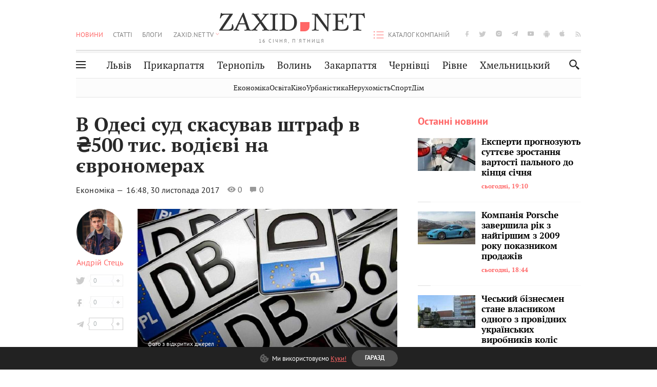

--- FILE ---
content_type: text/html;charset=UTF-8
request_url: https://zaxid.net/v_odesi_sud_skasuvav_shtraf_v_500_tis_vodiyevi_na_yevronomerah_n1442922
body_size: 18696
content:
<!DOCTYPE html>
<html xmlns="http://www.w3.org/1999/html" lang="uk">
<head>



<meta charset="utf-8" />
<meta http-equiv="X-UA-Compatible" content="IE=edge,chrome=1" />
<meta name="viewport" content="width=device-width, initial-scale=1, maximum-scale=3" />
<meta name="language" content="uk" />
<meta name="application-name" content="Zaxid.net" />
<meta name="application-url" content="https://zaxid.net" />
<meta property="fb:pages" content="166815976673310" />
<meta name="author" content="Zaxid.net">
<meta name="apple-itunes-app" content="app-id=1016376905" />

    <meta name="robots" content="index, follow, max-image-preview:large, max-snippet:-1, max-video-preview:-1">
    <script data-cfasync="false">
        var dfpTargeting = [
        ['tags', [54882,50953,52452,44899,50809]], 
        
        
        ];
        let newsTargetingTagIds = new Map();
    </script>
	<base href="https://zaxid.net/" />

<title>В Одесі суд скасував штраф в ₴500 тис. водієві на єврономерах - ZAXID.NET</title>
<meta name="description" content="Малиновський районний суд Одеси встав на сторону водія автомобіля BMW 320D з польськими номерами, і скасував постанову про притягнення його до відповідальності за порушення митних..." />
<link rel="canonical" href="https://zaxid.net/v_odesi_sud_skasuvav_shtraf_v_500_tis_vodiyevi_na_yevronomerah_n1442922" />

<meta property="og:title" content="В Одесі суд скасував штраф в ₴500 тис. водієві на єврономерах"/>
<meta property="og:description" content="Малиновський районний суд Одеси встав на сторону водія автомобіля BMW 320D з польськими номерами, і скасував постанову про притягнення його до відповідальності за порушення митних..." />
<meta property="og:type" content="website" />
<meta property="og:site_name" content="ZAXID.NET"/>
<meta property="og:url" content="https://zaxid.net/v_odesi_sud_skasuvav_shtraf_v_500_tis_vodiyevi_na_yevronomerah_n1442922"/>
<meta property="og:image" content="https://zaxid.net/resources/photos/news/600x315_DIR/201711/1442922.jpg" />

<meta property="fb:app_id" content="112242478865407"/>
<meta property="fb:admins" content="100002197865474"/>
        <link rel="amphtml" href="https://zaxid.net/v_odesi_sud_skasuvav_shtraf_v_500_tis_vodiyevi_na_yevronomerah_n1442922/amp">



    <link rel="icon" type="image/png" sizes="32x32" href="https://zaxid.net/favicon-32x32.png">
    <link rel="icon" type="image/png" sizes="16x16" href="https://zaxid.net/favicon-16x16.png">
    <link rel="shortcut icon" href="https://zaxid.net/favicon.ico" />

    <link rel="apple-touch-icon" href="https://zaxid.net/resources/custom/logo/icon.png"/>
    <link rel="apple-touch-icon" sizes="72x72" href="https://zaxid.net/resources/custom/logo/icon-72.png"/>
    <link rel="apple-touch-icon" sizes="114x114" href="https://zaxid.net/resources/custom/logo/icon@2x.png"/>
    <link rel="apple-touch-icon" sizes="144x144" href="https://zaxid.net/resources/custom/logo/icon-72@2x.png"/>

    <link rel="preload" href="https://zaxid.net/assets/fonts/pt_serif/bold/pt_serif-web-bold-webfont.woff2" as="font" crossorigin>
        <link rel="preload" href="https://zaxid.net/assets/fonts/pt_sans/regular/pt_sans-web-regular-webfont.woff2" as="font" crossorigin>
        <link rel="preload" href="https://zaxid.net/assets/fonts/pt_sans/bold/pt_sans-web-bold-webfont.woff2" as="font" crossorigin>
        <link rel="preload" href="https://zaxid.net/assets/fonts/pt_serif/regular/pt_serif-web-regular-webfont.woff2" as="font" crossorigin>
        <link rel="preload" href="https://zaxid.net/assets/fonts/pt_serif/italic/pt_serif-web-italic-webfont.woff2" as="font" crossorigin>


    <script type="c81c76d1dda25e622b1c0bcc-text/javascript"> var isMobileDevice = /Android|webOS|iPhone|iPad|iPod|BlackBerry|IEMobile|Opera Mini/i.test(navigator.userAgent);</script>

<script type="c81c76d1dda25e622b1c0bcc-text/javascript">
    var ontheioParams = {};
</script>

<script async src="https://cdn.onthe.io/io.js/fAlBsBTbbN7w" type="c81c76d1dda25e622b1c0bcc-text/javascript"></script>
<script type="c81c76d1dda25e622b1c0bcc-text/javascript">
    window._io_config = window._io_config || {};
    window._io_config["0.2.0"] = window._io_config["0.2.0"] || [];
</script>


    <link rel="stylesheet" href="https://zaxid.net/stylesheets/styles.min.css?v=26411"/>
        <link rel="stylesheet" href="https://zaxid.net/stylesheets/news.css?v=26411">

    <script data-cfasync="false" src="https://zaxid.net/assets/lib/advUtils.js?v=26411"></script>

    <script data-cfasync="false" src="https://zaxid.net/assets/lib/jquery-3.5.1.min.js?v=26411" ></script>
    <script data-cfasync="false" src="https://zaxid.net/assets/lib/app.js?v=26411"></script>




    <script type="c81c76d1dda25e622b1c0bcc-text/javascript">var N = 3; var ar_duo1 = Math.floor(Math.random() * N + 1);</script>
    <script type="c81c76d1dda25e622b1c0bcc-text/javascript">
        if((navigator.userAgent.match(/iPhone|iPod|iPad/i)) && navigator.userAgent.match(/OS [3,4,5]/i)) {
            document.addEventListener('DOMContentLoaded', function(){
                jQuery("#preloader").remove();
            })
        }
    </script>
<!-- Google Tag Manager -->
<script data-cfasync="false">(function(w,d,s,l,i){w[l]=w[l]||[];w[l].push({'gtm.start':
        new Date().getTime(),event:'gtm.js'});var f=d.getElementsByTagName(s)[0],
        j=d.createElement(s),dl=l!='dataLayer'?'&l='+l:'';j.async=true;j.src=
        'https://www.googletagmanager.com/gtm.js?id='+i+dl;f.parentNode.insertBefore(j,f);
})(window,document,'script','dataLayer','GTM-TTW3N3P');</script>
<!-- End Google Tag Manager --><!--GA4-->
<!-- Google tag (gtag.js) -->
<script async src="https://www.googletagmanager.com/gtag/js" type="c81c76d1dda25e622b1c0bcc-text/javascript"></script>
<script type="c81c76d1dda25e622b1c0bcc-text/javascript">
    window.dataLayer = window.dataLayer || [];
    function gtag(){dataLayer.push(arguments);}
    gtag('js', new Date());

    trackGAPageView('G-P30W4G57DB');

    // gtag('config', 'G-2CYR1W8PXV', { 'send_page_view': true });

/*    function trackEventGA4(eventName = '', parameterName = '', parameterValue = '') {
        if (typeof window !== 'undefined' && window.gtag) {
            window.gtag('event', eventName, {
                [parameterName]: parameterValue
            });
        }
    }

    function trackPageView(ga4MeasurementId) {
        if (typeof window !== 'undefined' && window.gtag) {
            window.gtag('event', 'page_view', {
                send_to: ga4MeasurementId
            });
        }
    }*/


    function trackGAPageView(ga4MeasurementId) {
        if (typeof window === 'undefined' || !window.gtag) {
            console.warn('GA4 not initialized or gtag not found.');
            return;
        }

        const MAIN_SITE_ID = 'G-2CYR1W8PXV';
        // Current page info
        const currentUrl = window.location.href;
        const currentPath = window.location.pathname;
        const currentTitle = document.title;


        // Prevent duplicate tracking for the same site
        if (ga4MeasurementId && ga4MeasurementId !== MAIN_SITE_ID) {
            console.log("GA track - ga4MeasurementId ", ga4MeasurementId);
            // Track for a specific site
            window.gtag('config', ga4MeasurementId, {'send_page_view': false});
            window.gtag('event', 'page_view', {
                send_to: ga4MeasurementId,
                page_path: currentPath,
                page_location: currentUrl,
                page_title: currentTitle
            });
        }

        // Delayed tracking for the main site to avoid merging
        setTimeout(() => {
            // Track for the main site
            console.log("GA track - MAIN_SITE_ID ", MAIN_SITE_ID);
            window.gtag('config', MAIN_SITE_ID, {'send_page_view': false});
            window.gtag('event', 'page_view', {
                send_to: MAIN_SITE_ID,
                page_path: currentPath,
                page_location: currentUrl,
                page_title: currentTitle
            });
        }, 200);
    }
</script>
<!-- End GA4 Code --><script type="c81c76d1dda25e622b1c0bcc-text/javascript">
    // When you call the event tracking, the analytics will connect automatically
    // since the main script is already integrated with the main analytics.
            window.gtag('event', 'page_view', {
            send_to: 'G-P30W4G57DB'
        });
</script>
    <script type="application/ld+json">
        {"@context":"http://schema.org","@type":"BreadcrumbList","itemListElement":[{"@type":"ListItem","position":1,"name":"Zaxid.net","item":{"@type":"Thing","@id":"https://zaxid.net/"}},{"@type":"ListItem","position":2,"name":"Економіка","item":{"@type":"Thing","@id":"https://zaxid.net/novini_lvova_tag50956/"}},{"@type":"ListItem","position":3,"name":"В Одесі суд скасував штраф в ₴500 тис. водієві на єврономерах"}]}
    </script>
    <script type="application/ld+json">
          [{"@context":"https://schema.org","@type":"NewsArticle","headline":"В Одесі суд скасував штраф в ₴500 тис. водієві на єврономерах","mainEntityOfPage":{"@type":"WebPage","@id":"https://zaxid.net/v_odesi_sud_skasuvav_shtraf_v_500_tis_vodiyevi_na_yevronomerah_n1442922"},"image":["https://zaxid.net/resources/photos/news/201711/1442922.jpg?202309140900&fit=cover&w=755&h=425&q=65"],"datePublished":"2017-11-30T16:48:21+02:00","dateModified":"2023-09-14T09:00:10+03:00","author":{"@type":"Person","name":"Андрій Стець"},"publisher":{"@type":"NewsMediaOrganization","logo":{"@type":"ImageObject","url":"https://zaxid.net/images/logo-2x.png"},"name":"Zaxid.net"}},{"@context":"https://schema.org","@type":"WebPage","url":"https://zaxid.net/v_odesi_sud_skasuvav_shtraf_v_500_tis_vodiyevi_na_yevronomerah_n1442922","name":"В Одесі суд скасував штраф в ₴500 тис. водієві на єврономерах","publisher":{"@type":"NewsMediaOrganization","logo":{"@type":"ImageObject","url":"https://zaxid.net/images/logo-2x.png"},"name":"Zaxid.net"},"mainEntityOfPage":"https://zaxid.net/v_odesi_sud_skasuvav_shtraf_v_500_tis_vodiyevi_na_yevronomerah_n1442922"}]
    </script>

<link rel="preconnect" href="https://membrana-cdn.media/" crossorigin>
<link rel="dns-prefetch" href="https://membrana-cdn.media/">

<script type="c81c76d1dda25e622b1c0bcc-text/javascript">
    (function () {

        var ljs = function(url) {
            var script = document.createElement('script');
            document.head.appendChild(script);
            script.async = true;
            script.src = url;
        };

        var el = function () {
            document.removeEventListener('scroll', el, true);

            ljs('https://cdn.membrana.media/zxd/ym.js');

            window.notsyCmd = window.notsyCmd || [];
            window.notsyCmd.push(function () {
                window.notsyInit({
                    'pageVersionAutodetect': true,
                    'videoParams': {
                        'isStickyModeDisabled': window.innerWidth < 640}
                });
            });

        }
        if(window.innerWidth > 640){
            el();
        } else {
            document.addEventListener('scroll', el, true);
        }

    })();

    if(window.innerWidth < 640){
        window.notsyAdVideo = window.notsyAdVideo || {q:[]};
        window.notsyAdVideo.q.push(function() {
            window.notsyAdVideo.setStickyModeEnabled('ZXD_VIDEO', false);
        });
    }
</script>    <style>
        .nts-ad {display: flex; flex-direction: column; align-items: center; justify-content: center}
        .nts-ad-h90 {min-height: 90px}
        .nts-ad-h150 {min-height: 150px}
        .nts-ad-h280 {min-height: 280px}
        .nts-ad-h600 {min-height: 600px}
    </style>

    <link rel="manifest" href="https://zaxid.net/manifest.json">
    <script async src="//get.optad360.io/sf/60b5d778-956a-4a25-aaf1-d4e905ebb93e/plugin.min.js" type="c81c76d1dda25e622b1c0bcc-text/javascript"></script>

</head>
<body class=" branding">
<script type="c81c76d1dda25e622b1c0bcc-text/javascript">
    if(window.innerWidth < 640){
        let gptScriptInited = false;
        window.addEventListener('scroll', function () {
            if (gptScriptInited || window.scrollY < 15) return false;
            gptScriptInited = true;
            initGptScript();
        });
    } else {
        initGptScript();
    }


    function initGptScript() {
        window.googletag = window.googletag || {};
        window.googletag.cmd = window.googletag.cmd || [];
        (function() {
            let gads = document.createElement('script');
            gads.async = true;
            gads.type = 'text/javascript';
            gads.src = 'https://securepubads.g.doubleclick.net/tag/js/gpt.js';
            let node = document.getElementsByTagName('script')[0];
            node.parentNode.insertBefore(gads, node);
        })();
    }

</script>
<!-- Google Tag Manager (noscript) -->
<noscript><iframe src="https://www.googletagmanager.com/ns.html?id=GTM-TTW3N3P"
                  height="0" width="0" style="display:none;visibility:hidden"></iframe></noscript>
<!-- End Google Tag Manager (noscript) -->


<script type="c81c76d1dda25e622b1c0bcc-text/javascript">
    if((navigator.userAgent.match(/iPhone|iPod|iPad/i)) && navigator.userAgent.match(/OS [3,4,5]/i)) {
           document.write("<div id='preloader'>&nbsp;</div>");
    }

</script>

<div class="outer-wrap">
    <div class="inner-wrap">
    	
<nav id="mobileNavContainer" class="mobile_nav">
    <script data-cfasync="false">
        if(window.innerWidth >= 990){
            document.getElementById('mobileNavContainer').remove();
        }
    </script>
		<ul class="cities-list">
					<li>
						<a href="https://zaxid.net/novini_lvova_tag50956/">Львів</a>
					</li>
					<li>
						<a href="https://zaxid.net/publikatsiyi_tag52457/">Публікації</a>
					</li>
					<li>
						<a href="https://slovko.zaxid.net/">Словко</a>
					</li>
					<li>
						<a href="https://zaxid.net/kultura_tag51419/">Культура</a>
					</li>
					<li>
						<a href="https://zaxid.net/ekonomika_tag50809/">Економіка</a>
					</li>
					<li>
						<a href="https://zaxid.net/retsepti_retsept_tag55691/">Рецепти</a>
					</li>
					<li>
						<a href="https://zaxid.net/zdorovya_tag54651/">Здоров'я</a>
					</li>
					<li>
						<a href="https://zaxid.net/kino_tag44329/">Кіно</a>
					</li>
					<li>
						<a href="https://zaxid.net/dim_tag53473/">Дім</a>
					</li>
					<li>
						<a href="https://zaxid.net/sport_tag50812/">Спорт</a>
					</li>
					<li>
						<a href="https://zaxid.net/krayeznavstvo_tag59676/">Краєзнавство</a>
					</li>
					<li>
						<a href="https://zaxid.net/osvita_tag50832/">Освіта</a>
					</li>
					<li>
						<a href="https://zaxid.net/neruhomist_tag52919/">Нерухомість</a>
					</li>
		</ul>

    <ul class="list" id="mobile-menu-list">


            		
            		
            		
            		
					<li>
						<a href="https://zaxid.net/news/">Новини</a>
					</li>
            		
            		
            		
            		
					<li>
						<a href="https://zaxid.net/statti_tag50974/">Статті</a>
					</li>
            		
            		
            		
            		
					<li>
						<a href="https://zaxid.net/blogi_tag50977/">Блоги</a>
					</li>
            		
            		
            		
            		
					<li>
						<a href="https://zaxid.net/anonsi_tag50821/">Анонси</a>
					</li>
            		
            		
            		
            		
					<li>
						<a href="https://zaxid.net/video/">ZAXID.NET TV</a>
					</li>

        <li>
            <a href="https://zaxid.net/catalog/">Каталог компаній</a>
        </li>

            		
            		
            		
            		
					<li>
						<a href="https://zaxid.net/novini_lvova_tag50956/">Львів</a>
					</li>
            		
            		
            		
            		
					<li>
						<a href="https://zaxid.net/novini_ivanofrankivska_tag51205/">Прикарпаття</a>
					</li>
            		
            		
            		
            		
					<li>
						<a href="https://zaxid.net/novini_ternopolya_ternopil_tag51474/">Тернопіль</a>
					</li>
            		
            		
            		
            		
					<li>
						<a href="https://zaxid.net/novini_volini_tag51198/">Волинь</a>
					</li>
            		
            		
            		
            		
					<li>
						<a href="https://zaxid.net/novini_zakarpattya_tag51212/">Закарпаття</a>
					</li>
            		
            		
            		
            		
					<li>
						<a href="https://zaxid.net/novini_chernivtsiv_tag51400/">Чернівці</a>
					</li>
            		
            		
            		
            		
					<li>
						<a href="https://zaxid.net/novini_rivnogo_tag51450/">Рівне</a>
					</li>
            		
            		
            		
            		
					<li>
						<a href="https://zaxid.net/novini_khmelnytskoho_tag53143/">Хмельницький</a>
					</li>
    </ul>
</nav>


<header>
    <div class="container">
        <div class="row">
            <div class="col-12">
                <div id="hide_show_menu_container" class="hide_show_menu">
                    <script data-cfasync="false">
                        if(window.innerWidth >= 990){
                            document.getElementById('hide_show_menu_container').remove();
                        }
                    </script>
                    <div class="hide_show_menu_icon"></div>
                    <div class="ring"></div>
                </div>
                <div class="logo">
                    <a href="https://zaxid.net" class="main_logo">ZAXID NET</a>
                    <span class="date">16 СІЧНЯ, П'ЯТНИЦЯ</span>
                </div>
                <nav id="navCategoryContainer" class="category">
                    <script data-cfasync="false">
                        if(window.innerWidth < 990){
                            document.getElementById('navCategoryContainer').remove();
                        }
                    </script>
                    <ul class="list">



                                    <li class="active ">
                                        <a href="https://zaxid.net/news/">Новини                                        </a>
                                    </li>



                                    <li class=" ">
                                        <a href="https://zaxid.net/statti_tag50974/">Статті                                        </a>
                                    </li>



                                    <li class=" ">
                                        <a href="https://zaxid.net/blogi_tag50977/">Блоги                                        </a>
                                    </li>



                                    <li class=" ">
                                        <a href="https://zaxid.net/anonsi_tag50821/">Анонси                                        </a>
                                    </li>



                                    <li class=" has_child">
                                        <a href="https://zaxid.net/video/">ZAXID.NET TV                                        </a>
                                            <ul class="list">
                                                        <li>
                                                            <a href="https://zaxid.net/chorne_i_bile_tag53300/">«Чорне і біле»</a>
                                                        </li>
                                                        <li>
                                                            <a href="https://zaxid.net/zaxidnet_live_tag53085/">ZAXID.NET LIVE</a>
                                                        </li>
                                                        <li>
                                                            <a href="https://zaxid.net/ragulive_tag53088/">РАГУlive</a>
                                                        </li>
                                                        <li>
                                                            <a href="https://zaxid.net/reportazhi_tag52462/">Репортажі</a>
                                                        </li>
                                                        <li>
                                                            <a href="https://zaxid.net/stinka_na_stinku_tag53301/">Стінка на стінку</a>
                                                        </li>
                                                        <li>
                                                            <a href="https://zaxid.net/shho_ne_tak_tag53171/">Що не так?</a>
                                                        </li>
                                                        <li>
                                                            <a href="https://zaxid.net/tilki_u_lvovi_tag53209/">Тільки у Львові</a>
                                                        </li>
                                                        <li>
                                                            <a href="https://zaxid.net/mandrivki_lvivshhinoyu_tag53089/">Мандрівки Львівщиною</a>
                                                        </li>
                                                        <li>
                                                            <a href="https://zaxid.net/adrenalin_tag53151/">Адреналін</a>
                                                        </li>
                                                        <li>
                                                            <a href="https://zaxid.net/zaxidnet_novini_tag59748/">ZAXID.NET Новини</a>
                                                        </li>
                                                        <li>
                                                            <a href="https://zaxid.net/zaxidfezt_tag42833/">Zaxidfest</a>
                                                        </li>
                                                        <li>
                                                            <a href="https://zaxid.net/zaxidnet_tag50948/">ZAXID.NET</a>
                                                        </li>
                                            </ul>
                                    </li>
                    </ul>
                </nav>
                <ul id="soc_list_container" class="list soc_list">
                    <script data-cfasync="false">
                        if(window.innerWidth < 990){
                            document.getElementById('soc_list_container').remove();
                        }
                    </script>
                    <li class="facebook">
                        <a href="https://www.facebook.com/ZaxidNet" target="_blank">facebook</a>
                    </li>
                    <li class="twitter">
                        <a href="https://twitter.com/ZaxidNet" target="_blank">twitter</a>
                    </li>
                    <li class="instagram">
                        <a href="https://instagram.com/zaxid_net?igshid=1bx9w45yhwvue" target="_blank">instagram</a>
                    </li>
                    <li class="telegram">
                        <a href="https://t.me/zaxidnet" target="_blank">telegram</a>
                    </li>
                    <li class="youtube">
                        <a href="https://www.youtube.com/@lviv24" target="_blank">youtube</a>
                    </li>
                    <li class="android">
                        <a href="https://play.google.com/store/apps/details?id=ua.com.tv24.zaxidnet" target="_blank">android</a>
                    </li>
                    <li class="ios">
                        <a href="https://itunes.apple.com/us/app/zaxid.net/id1016376905?l=uk&ls=1&mt=8" target="_blank">ios</a>
                    </li>
                    <li class="rss">
                        <a href="https://zaxid.net/home/showRss.do" target="_blank">rss</a>
                    </li>
                </ul>

                <nav id="company-catalog-header" class="category company-catalog">
                    <script data-cfasync="false">
                        if(window.innerWidth < 990){
                            document.getElementById('company-catalog-header').remove();
                        }
                    </script>
                    <ul class="list">
                        <li class="">
                            <a href="https://zaxid.net/catalog/">Каталог компаній</a>
                        </li>
                    </ul>
                </nav>

            </div>
        </div>
        <div class="row ">
            <div class="col-12 bottom-menu">

                <div class="hide_show_menu">
                    <div class="hide_show_menu_icon"></div>
                    <div class="ring"></div>
                </div>


                <nav id="main-nav-container" class="main-nav">
                    <script data-cfasync="false">
                        if(window.innerWidth < 990){
                            document.getElementById('main-nav-container').remove();
                        }
                    </script>
                        <ul class="list">
                                    <li class=" l2menu-16">
                                        <a href="https://zaxid.net/novini_lvova_tag50956/">Львів</a>
                                    </li>
                                    <li class=" l2menu-59">
                                        <a href="https://zaxid.net/novini_ivanofrankivska_tag51205/">Прикарпаття</a>
                                    </li>
                                    <li class=" l2menu-60">
                                        <a href="https://zaxid.net/novini_ternopolya_ternopil_tag51474/">Тернопіль</a>
                                    </li>
                                    <li class=" l2menu-61">
                                        <a href="https://zaxid.net/novini_volini_tag51198/">Волинь</a>
                                    </li>
                                    <li class=" l2menu-62">
                                        <a href="https://zaxid.net/novini_zakarpattya_tag51212/">Закарпаття</a>
                                    </li>
                                    <li class=" l2menu-63">
                                        <a href="https://zaxid.net/novini_chernivtsiv_tag51400/">Чернівці</a>
                                    </li>
                                    <li class=" l2menu-65">
                                        <a href="https://zaxid.net/novini_rivnogo_tag51450/">Рівне</a>
                                    </li>
                                    <li class=" l2menu-68">
                                        <a href="https://zaxid.net/novini_khmelnytskoho_tag53143/">Хмельницький</a>
                                    </li>
                        </ul>
                </nav>


                <div class="b_search" id="search">
                    <form action="search/search.do" method="get" role="search" id="searchform">
                        <div class="hd-search-box">
                            <input type="text" onfocus="if (!window.__cfRLUnblockHandlers) return false; if(this.value=='пошук')this.value=''" onblur="if (!window.__cfRLUnblockHandlers) return false; if(this.value=='')this.value='пошук'" value="пошук" name="searchValue" class="hd-search-input" autocomplete="off" autofocus placeholder="Пошук" id="esearch" onkeyup="if (!window.__cfRLUnblockHandlers) return false; javascript: siteSearch_keyup(this.value);" data-cf-modified-c81c76d1dda25e622b1c0bcc-="" />
                        </div>
                        <span class="icon-cancel"></span>
                        <input type="submit" value="search" class="hd-search-submit">
                    </form>
                    <button title="Пошук" class="search_icon">
                        <img class="icon" src="https://zaxid.net/images/icons/search.svg" alt="">
                    </button>
<div style="display:inline;" id="aazone.siteSearch_tagsZone"><!-- @end of zone [siteSearch_tagsZone]@ --></div>                </div>

                <nav class="toggled">
                    <ul class="cities-list">
                            <li>
                                <a href="https://zaxid.net/novini_ivanofrankivska_tag51205/">Івано-Франківськ</a>
                            </li>
                            <li>
                                <a href="https://zaxid.net/novini_ternopolya_ternopil_tag51474/">Тернопіль</a>
                            </li>
                            <li>
                                <a href="https://zaxid.net/novini_volini_tag51198/">Волинь</a>
                            </li>
                            <li>
                                <a href="https://zaxid.net/novini_zakarpattya_tag51212/">Закарпаття</a>
                            </li>
                            <li>
                                <a href="https://zaxid.net/novini_rivnogo_tag51450/">Рівне</a>
                            </li>
                            <li>
                                <a href="https://zaxid.net/novini_lvova_tag50956/">Львів</a>
                            </li>
                            <li>
                                <a href="https://zaxid.net/novini_chernivtsiv_tag51400/">Чернівці</a>
                            </li>
                            <li>
                                <a href="https://zaxid.net/sheptitskiy__chervonograd_tag48789/">Шептицький</a>
                            </li>
                            <li>
                                <a href="https://zaxid.net/striy_tag45897/">Стрий</a>
                            </li>
                            <li>
                                <a href="https://zaxid.net/drogobich_tag44105/">Дрогобич</a>
                            </li>
                            <li>
                                <a href="https://zaxid.net/novini_khmelnytskoho_tag53143/">Хмельницький</a>
                            </li>
                            <li>
                                <a href="https://zaxid.net/vinnitsya_tag52640/">Вінниця</a>
                            </li>
                    </ul>

                    <ul class="category-list">
                            <li>
                                <a href="https://zaxid.net/publikatsiyi_tag52457/">Публікації</a>
                            </li>
                            <li>
                                <a href="https://zaxid.net/avto_tag54882/">Авто</a>
                            </li>
                            <li>
                                <a href="https://slovko.zaxid.net/">Словко</a>
                            </li>
                            <li>
                                <a href="https://zaxid.net/kultura_tag51419/">Культура</a>
                            </li>
                            <li>
                                <a href="https://zaxid.net/svit_tag50962/">Світ</a>
                            </li>
                            <li>
                                <a href="https://zaxid.net/ekonomika_tag50809/">Економіка</a>
                            </li>
                            <li>
                                <a href="https://zaxid.net/retsepti_retsept_tag55691/">Рецепти</a>
                            </li>
                            <li>
                                <a href="https://zaxid.net/zdorovya_tag54651/">Здоров'я</a>
                            </li>
                            <li>
                                <a href="https://zaxid.net/kino_tag44329/">Кіно</a>
                            </li>
                            <li>
                                <a href="https://zaxid.net/dim_tag53473/">Дім</a>
                            </li>
                            <li>
                                <a href="https://zaxid.net/sport_tag50812/">Спорт</a>
                            </li>
                            <li>
                                <a href="https://zaxid.net/krayeznavstvo_tag59676/">Краєзнавство</a>
                            </li>
                            <li>
                                <a href="https://zaxid.net/foto_tag51718/">Фото</a>
                            </li>
                            <li>
                                <a href="https://zaxid.net/osvita_tag50832/">Освіта</a>
                            </li>
                            <li>
                                <a href="https://zaxid.net/neruhomist_tag52919/">Нерухомість</a>
                            </li>
                            <li>
                                <a href="https://zaxid.net/domashni_tvarini_domashni_ulyublentsi_petz_tag56377/">Домашні тварини</a>
                            </li>
                    </ul>
                </nav>

            </div>
        </div>
            <div class="tags-list-wrapper desktop" id="level5-menu-wrapper">
                <div class="tags-list">
                            <a href="https://zaxid.net/ekonomika_tag50809/">Економіка</a>
                            <a href="https://zaxid.net/osvita_tag50832/">Освіта</a>
                            <a href="https://zaxid.net/kino_tag44329/">Кіно</a>
                            <a href="https://zaxid.net/urbanistika_tag52880/">Урбаністика</a>
                            <a href="https://zaxid.net/neruhomist_tag52919/">Нерухомість</a>
                            <a href="https://zaxid.net/sport_tag50812/">Спорт</a>
                            <a href="https://zaxid.net/dim_tag53473/">Дім</a>
                </div>
            </div>
    </div>
</header>
    <div class="tags-list-wrapper mobile" id="level5-menu-wrapper">
        <div class="tags-list">
                    <a href="https://zaxid.net/ekonomika_tag50809/">Економіка</a>
                    <a href="https://zaxid.net/osvita_tag50832/">Освіта</a>
                    <a href="https://zaxid.net/kino_tag44329/">Кіно</a>
                    <a href="https://zaxid.net/urbanistika_tag52880/">Урбаністика</a>
                    <a href="https://zaxid.net/neruhomist_tag52919/">Нерухомість</a>
                    <a href="https://zaxid.net/sport_tag50812/">Спорт</a>
                    <a href="https://zaxid.net/dim_tag53473/">Дім</a>
        </div>
    </div>



    <div id="mobile-branding" class="adv-before-label" style="display: none">
        <div id="div-gpt-ad-1479133527799-0" style="width:1px; height:1px; position: absolute;"></div>
    </div>

		<div class="breadcrumbs-hide" style="display: none">
    <ol itemscope itemtype="http://schema.org/BreadcrumbList">
        <li itemprop="itemListElement" itemscope
            itemtype="http://schema.org/ListItem">
            <a itemprop="item" href="https://zaxid.net">
                <span itemprop="name">ZAXID.NET</span></a>
            <meta itemprop="position" content="1"/>
        </li>
            <li itemprop="itemListElement" itemscope
                itemtype="http://schema.org/ListItem">
                <a itemprop="item"
                   href="https://zaxid.net/news/">
                    <span itemprop="name">Новини</span></a>
                <meta itemprop="position" content="2"/>
            </li>
            <li itemprop="itemListElement" itemscope
                itemtype="http://schema.org/ListItem">
                <a itemprop="item"
                   href="https://zaxid.net/ekonomika_tag50809/">
                    <span itemprop="name">Економіка</span></a>
                <meta itemprop="position" content="3"/>
            </li>
    </ol>
</div><!-- template marketplaceNews -->
<section class="no_mobile_right_col">
    <div class="container">
        <div class="row">
            <div class="col-9 w50 next-article-place">
                <div class="article_news next-article">
                    <article  id="ontheioViewTacking" class="ontheioViewTacking"  >
<div class="article_wrap no_m_right">
	<h1 class="title" id="newsName">В Одесі суд скасував штраф в ₴500 тис. водієві на єврономерах</h1>
	<h2 class="desc" id="newsShortName"></h2>
	<div class="info_wrap">
                    <div class="news_author">
                        <a href="https://zaxid.net/blogger/andriy_stets_u51983/"
                           style="background: url('https://zaxid.net/resources/img/avatars/201510/51983.jpg');" class="photo_link big_avtor">
                            <img src="https://zaxid.net/images/round_blog_big.png" alt="Андрій Стець фото" class="photo">
                        </a>
                    </div>
                    <div class="news_author_info">
                        <a class="author_name" href="https://zaxid.net/blogger/andriy_stets_u51983/">Андрій Стець</a>
                                <div class="tag_n_time">
                <a href="https://zaxid.net/ekonomika_tag50809/" class="category">Економіка — </a>


            <time datetime="2017-11-30T16:48:21+02:00" class="date">    16:48,
    30 листопада
    2017
</time>
        </div>


        <span id="views-counter-1442922" class="views_count">0</span>
        <span id="comments_count-1442922" class="comments_count">0</span>

        <div class="news_mobile_counters_container">
            <span id="views-counter-mobile-1442922" class="views_count">0</span>
            <span id="comments_count_mobile-1442922" class="comments_count">0</span>
        </div>

                    </div>


	</div>

</div>
<script type="c81c76d1dda25e622b1c0bcc-text/javascript">
	document.addEventListener("DOMContentLoaded", function () {
		function commentCountChecker() {
			$.getJSON("https://smap.luxnet.ua/api/getCommentCount?site=zaxidnet&url=https://zaxid.net/v_odesi_sud_skasuvav_shtraf_v_500_tis_vodiyevi_na_yevronomerah_n1442922", function (data) {
					document.getElementById('comments_count-1442922').innerText = data['comment_count'];
					if ((data['comment_count'] - 0) > 1) {
						$.getJSON('news/updateFBData.ajx?newsId=1442922', function () {
						});
					}
			});
			window.removeEventListener("scroll", commentCountChecker);
		}

		window.addEventListener("scroll", commentCountChecker);
	});
</script>                        <div class="article_wrap sticky_wrap news_content">

                            <div class="sticky_left">
                    <div class="news_author">
                        <a href="https://zaxid.net/blogger/andriy_stets_u51983/"
                           style="background: url('https://zaxid.net/resources/img/avatars/201510/51983.jpg');" class="photo_link big_avtor">
                            <img src="https://zaxid.net/images/round_blog_big.png" alt="Андрій Стець фото" class="photo">
                        </a>
                    </div>
                    <div class="news_author_info">
                        <a class="author_name" href="https://zaxid.net/blogger/andriy_stets_u51983/">Андрій Стець</a>
                                <div class="tag_n_time">
                <a href="https://zaxid.net/ekonomika_tag50809/" class="category">Економіка — </a>


            <time datetime="2017-11-30T16:48:21+02:00" class="date">    16:48,
    30 листопада
    2017
</time>
        </div>


        <span id="views-counter-1442922" class="views_count">0</span>
        <span id="comments_count-1442922" class="comments_count">0</span>

        <div class="news_mobile_counters_container">
            <span id="views-counter-mobile-1442922" class="views_count">0</span>
            <span id="comments_count_mobile-1442922" class="comments_count">0</span>
        </div>

                    </div>



<div class="soc_list_for_news desktop_mode">
    <ul class="list">
        <li class="twitter">
            <a onclick="if (!window.__cfRLUnblockHandlers) return false; socialPlugin.socialShareOpenWindow('https://twitter.com/share?text=%D0%92%20%D0%9E%D0%B4%D0%B5%D1%81%D1%96%20%D1%81%D1%83%D0%B4%20%D1%81%D0%BA%D0%B0%D1%81%D1%83%D0%B2%D0%B0%D0%B2%20%D1%88%D1%82%D1%80%D0%B0%D1%84%20%D0%B2%20%E2%82%B4500%20%D1%82%D0%B8%D1%81.%20%D0%B2%D0%BE%D0%B4%D1%96%D1%94%D0%B2%D1%96%20%D0%BD%D0%B0%20%D1%94%D0%B2%D1%80%D0%BE%D0%BD%D0%BE%D0%BC%D0%B5%D1%80%D0%B0%D1%85&url=https%3A%2F%2Fzaxid.net%2Fv_odesi_sud_skasuvav_shtraf_v_500_tis_vodiyevi_na_yevronomerah_n1442922');" target="blank" id="soc_counter_tw_176859277" class="soc_counter_tw_176859277" data-cf-modified-c81c76d1dda25e622b1c0bcc-="">0</a>
        </li>
        <li class="facebook">
            <a onclick="if (!window.__cfRLUnblockHandlers) return false; socialPlugin.socialShareOpenWindow('https://www.facebook.com/sharer/sharer.php?u=https%3A%2F%2Fzaxid.net%2Fv_odesi_sud_skasuvav_shtraf_v_500_tis_vodiyevi_na_yevronomerah_n1442922');" target="blank" id="soc_counter_fb_176859277" class="soc_counter_fb_176859277" data-cf-modified-c81c76d1dda25e622b1c0bcc-="">0</a>
        </li>
        <li class="telegram">
            <a onclick="if (!window.__cfRLUnblockHandlers) return false; socialPlugin.socialShareOpenWindow('https://t.me/share/url?url=https%3A%2F%2Fzaxid.net%2Fv_odesi_sud_skasuvav_shtraf_v_500_tis_vodiyevi_na_yevronomerah_n1442922&text=%D0%92%20%D0%9E%D0%B4%D0%B5%D1%81%D1%96%20%D1%81%D1%83%D0%B4%20%D1%81%D0%BA%D0%B0%D1%81%D1%83%D0%B2%D0%B0%D0%B2%20%D1%88%D1%82%D1%80%D0%B0%D1%84%20%D0%B2%20%E2%82%B4500%20%D1%82%D0%B8%D1%81.%20%D0%B2%D0%BE%D0%B4%D1%96%D1%94%D0%B2%D1%96%20%D0%BD%D0%B0%20%D1%94%D0%B2%D1%80%D0%BE%D0%BD%D0%BE%D0%BC%D0%B5%D1%80%D0%B0%D1%85');" target="blank" id="soc_counter_tel_176859277" class="soc_counter_tel_176859277" data-cf-modified-c81c76d1dda25e622b1c0bcc-="">0</a>
        </li>
    </ul>
</div>

<script type="c81c76d1dda25e622b1c0bcc-text/javascript">
        if(window.innerWidth > 768){
            // just fixed error
        }
</script>



<div class="recomendation_list">
    <h4 class="title big">До теми</h4>
    <ul class="list">
                <li>

                            <a target="blank"
                               href="https://zaxid.net/sud_oshtrafuvav_vlasnika_avto_na_litovskih_nomerah_na_34_mln_n1441242"
                               >
                            Суд оштрафував власника авто на литовських номерах на ₴3,4 млн
                            </a>

                        <span class="date">ZAXID.NET</span>
                </li>
                <li>

                            <a target="blank"
                               href="https://zaxid.net/mayzhe_237_tis_avtomobiliv_z_inozemnoyu_reyestratsiyeyu_perebuvayut_v_ukrayini_nezakonno_n1441249"
                               >
                            Майже 237 тис. автомобілів з іноземною реєстрацією перебувають в Україні незаконно
                            </a>

                        <span class="date">ZAXID.NET</span>
                </li>
    </ul>
</div>
                            </div>

                            <div class="article_wrap_main_content">
                                    <div class="news_photo_wrap">
                                        <div class="b_photo">
	 
		<span class="lazyload-holder" style="padding-bottom: 56.2914%;">
    <img id="newsMainPhoto-1442922" alt="В Одесі суд скасував штраф в ₴500 тис. водієві на єврономерах" title="В Одесі суд скасував штраф в ₴500 тис. водієві на єврономерах"
		     src="https://zaxid.net/resources/photos/news/201711/1442922.jpg?20230914090010&fit=cover&w=755&h=425&q=10"
             srcset="https://zaxid.net/resources/photos/news/201711/1442922.jpg?20230914090010&fit=cover&w=1133&h=638&q=65 1921w,
                     https://zaxid.net/resources/photos/news/201711/1442922.jpg?20230914090010&fit=cover&w=755&h=425&q=65 1920w,
                     https://zaxid.net/resources/photos/news/201711/1442922.jpg?20230914090010&fit=cover&w=302&h=170&q=65 340w">
		</span>

                                                <div class="bg"></div>
                                        </div>
<div class="brake-render">
    <script data-cfasync="false">
        var brakeRender = document.getElementsByClassName('brake-render');
        for (var brakeRenderElement of brakeRender) {
            brakeRenderElement.remove();
        }
    </script>
</div>                                            <span class="photo_autor">фото
                                                    <a href="https://zaxid.net">з відкритих джерел</a>
                                            </span>
                                    </div>
                                        <div class="news-page-photo-name">Митниця, не змогла довести факт порушення митних правил</div>




<div id="newsSummary" class="newsSummary1442922">
    <p>Малиновський районний суд Одеси встав на сторону водія автомобіля BMW 320D з польськими номерами, і скасував постанову про притягнення його до відповідальності за порушення митних правил і штрафу у понад 500 тис. грн. Про це <a href="https://dumskaya.net/news/ezdyashchiy-na-evroblyahah-odessit-otbilsya-v-su-079898/" target="_blank">повідомляє</a> місцевий сайт «Думська».</p>
<style>
    @media (max-width: 640px) {
        #mobileBrandingPlace1442922 {
            min-height: 180px !important;
            z-index: 9;
        }

        .simple_marketplace_news_list #mobileBranding1442922{
            margin: 0!important;
        }

        .mobile-branding-wrapper {
            display: flex;
            align-items: center;
            aspect-ratio: 1/0.93;
        }
    }
</style>
<div class="mobile-branding-wrapper">
 <div class="mobileBrandingPlace" id="mobileBrandingPlace1442922"></div>
 <div class="mobileBrandingMockPlace" id="div-gpt-ad-1667572360363-0-1442922" style="min-width: 300px; min-height: 250px; display: none;"></div>
</div>
<p>Як повідомляється, 5 травня 2016 року водія зупинили співробітники Ізмаїльського відділу поліції. Перевіривши документи, вони повідомили про факт використання українцем авто з іноземною реєстрацією Одеську митницю.</p>
<p>Митники провели перевірку і постановили стягнути з водія понад 500 тис. грн - 300% від суми нібито не виплачених митних платежів. Згідно з постановою, «транспортний засіб, ввезений на територію України нерезидентом в пільговому режимі, використовувався як товар в інших цілях, ніж ті, у зв'язку з якими були надані такі пільги».</p>
<p>Однак водій звернувся до суду. У своєму позові просив скасувати цю постанову як незаконну. За словами позивача, машину ввіз в Україну громадянин Польщі, який тимчасово передав її йому. Згідно ст. 380 Митного Кодексу, громадянам-нерезидентам дозволяється ввозити в Україну транспортні засоби особистого користування - на термін до одного року.</p>
<p>При цьому водій стверджує, що він не цікавився і не зобов'язаний знати, в якому режимі був ввезений автомобіль, чи були отримані ввозити будь-які митні пільги. Він не міг мати наміру порушити митні правила, оскільки не є ні власником транспортного засобу, ні особою, відповідальною за дотримання правил митного режиму.</p>
<p>Суддя погодився з доводами позивача і зазначив, що відповідач, тобто митниця, не змогла довести факт порушення митних правил.</p>
<p>Митниця не оскаржила постанову Малиновського райсуду, і воно вступило в законну силу.</p>
<p>Нагадаємо, що на початку листопада суд притягнув до адміністративної відповідальності і наклав <a href="https://zaxid.net/sud_oshtrafuvav_vlasnika_avto_na_litovskih_nomerah_na_34_mln_n1441242" target="_self">штраф</a> в сумі понад 3,38 млн грн. на громадянина України, який ввіз зареєстрований в Литві автомобіль Mercedes-Benz в режимі «тимчасового ввезення» без сплати митних платежів.</p>
</div>

<script type="c81c76d1dda25e622b1c0bcc-text/javascript">
    window.withoutBranding = false;
</script>

                                <div class="text_error">Якщо Ви виявили помилку на цій сторінці, виділіть її та натисніть
                                    Ctrl+Enter
                                </div>
<div id="tags_wrapper_1442922" class="tags_wrapper">
    <div class="tags_item_list">
            <ul class="list tags_list adv-destroy">
                        <li>
                            <a href="https://zaxid.net/avto_tag54882/">Авто</a>
                        </li>
                        <li>
                            <a href="https://zaxid.net/odesa_tag52452/">Одеса</a>
                        </li>
                        <li>
                            <a href="https://zaxid.net/mitnitsya_tag44899/">Митниця</a>
                        </li>
            </ul>

            <p class="show-all">
                показати всі
                <span>приховати</span>
            </p>
    </div>
</div>




    <div class="recomendation_list under_news">
        <h4 class="title big">До теми</h4>
        <div class="wraper_under_news">
                        <div class="col-4" style="min-height: 65px; width: 50%">

                                    <a target="blank" href="https://zaxid.net/sud_oshtrafuvav_vlasnika_avto_na_litovskih_nomerah_na_34_mln_n1441242"  >
                                        Суд оштрафував власника авто на литовських номерах на ₴3,4 млн
                                    </a>
                                <span class="date">ZAXID.NET</span>
                        </div>
                        <div class="col-4" style="min-height: 65px; width: 50%">

                                    <a target="blank" href="https://zaxid.net/mayzhe_237_tis_avtomobiliv_z_inozemnoyu_reyestratsiyeyu_perebuvayut_v_ukrayini_nezakonno_n1441249"  >
                                        Майже 237 тис. автомобілів з іноземною реєстрацією перебувають в Україні незаконно
                                    </a>
                                <span class="date">ZAXID.NET</span>
                        </div>
         <div style="clear:both;"></div>
        </div>
        <div style="clear:both;"></div>
    </div>
                            </div>
                            <script type="c81c76d1dda25e622b1c0bcc-text/javascript">
                                window.viewCounterObj = window.viewCounterObj || {};
                                viewCounterObj['1442922'] = '1442922';

                                window.newsWithoutAdvObj = window.newsWithoutAdvObj || {};
                                newsWithoutAdvObj['1442922'] = 'false';
                            </script>


        <div class="facebook-comments" style="min-height: 180px">
<style>
    .comments-skeleton {
        padding: 20px;
        background: #f8f9fa;
        border-radius: 8px;
        margin-bottom: 16px;
        animation: skeleton-pulse 1.5s ease-in-out infinite alternate;
    }

    .comments-skeleton .skeleton-item {
        margin-bottom: 24px;
    }

    .comments-skeleton .skeleton-header {
        display: flex;
        align-items: center;
        margin-bottom: 12px;
    }

    .comments-skeleton .skeleton-avatar {
        width: 40px;
        height: 40px;
        border-radius: 50%;
        background: #e9ecef;
        margin-right: 12px;
        flex-shrink: 0;
    }

    .comments-skeleton .skeleton-name {
        height: 16px;
        background: #e9ecef;
        border-radius: 4px;
        width: 120px;
    }

    .comments-skeleton .skeleton-text {
        height: 14px;
        background: #e9ecef;
        border-radius: 4px;
        margin-bottom: 8px;
    }

    .comments-skeleton .skeleton-text:nth-child(1) { width: 100%; }
    .comments-skeleton .skeleton-text:nth-child(2) { width: 85%; }
    .comments-skeleton .skeleton-text:nth-child(3) { width: 60%; }

    .comments-skeleton .skeleton-form {
        margin-bottom: 24px;
        padding-bottom: 20px;
        border-bottom: 1px solid #e9ecef;
    }

    .comments-skeleton .skeleton-textarea {
        height: 100px;
        background: #e9ecef;
        border-radius: 6px;
        margin-bottom: 12px;
        width: 100%;
    }

    .comments-skeleton .skeleton-button {
        height: 36px;
        background: #e9ecef;
        border-radius: 6px;
        width: 100%;
    }

    .comments-skeleton .skeleton-reply {
        margin-left: 52px;
        margin-top: 16px;
        padding-left: 16px;
        border-left: 2px solid #e9ecef;
        display: none;
    }

    .comments-skeleton .skeleton-reply .skeleton-avatar {
        width: 32px;
        height: 32px;
    }

    @keyframes skeleton-pulse {
        0% { opacity: 0.6; }
        100% { opacity: 1; }
    }

    /* Responsive breakpoints based on project memory */
    @media (max-width: 599px) {
        .comments-skeleton {
            padding: 12px;
            margin-bottom: 12px;
        }

        .comments-skeleton .skeleton-item {
            margin-bottom: 16px;
        }

        .comments-skeleton .skeleton-avatar {
            width: 32px;
            height: 32px;
        }

        .comments-skeleton .skeleton-reply {
            display: block;
            margin-left: 44px;
            padding-left: 12px;
        }

        .comments-skeleton .skeleton-reply .skeleton-avatar {
            width: 28px;
            height: 28px;
        }
    }

    @media (min-width: 600px) and (max-width: 1000px) {
        .comments-skeleton {
            padding: 16px;
        }
    }


    .news-comments-wrapper {
        position: relative;
    }

    .news-comments-wrapper .comments-skeleton {
        min-width: 100%;
        /*position: relative;*/
        z-index: 1;
    }

    .news-comments-wrapper .coral-comments {
        position: absolute;
        top: 0;
        right: 0;
        min-width: 100%;
        z-index: 10;
    }

    .news-comments-wrapper.initialized .coral-comments {
        position: static;
    }


    .news-comments-wrapper.initialized .comments-skeleton {
        display: none;
    }
</style>

<div id="comments-widget-1442922" class="fb-comments" data-href="https://zaxid.net/v_odesi_sud_skasuvav_shtraf_v_500_tis_vodiyevi_na_yevronomerah_n1442922" data-numposts="1" data-mobile="true" data-width="100%"></div>

<script type="c81c76d1dda25e622b1c0bcc-text/javascript">
    advUtils.advDelayLoad(function () {
        if(window.FB){
            window.FB.init({
                appId      : '112242478865407',
                status     : true,
                xfbml      : true,
                version    : 'v8.0'
            })
        } else {
            var scriptTag = document.createElement("script"), firstScriptTag = document.getElementsByTagName("script")[0];
            scriptTag.src = 'https://connect.facebook.net/uk_UA/sdk.js#xfbml=1&version=v8.0&appId=112242478865407&autoLogAppEvents=1';
            firstScriptTag.parentNode.insertBefore(scriptTag, firstScriptTag);
        }
    }, "comments-widget-1442922");

</script>

        </div>



<script type="c81c76d1dda25e622b1c0bcc-text/javascript">
    function trackCommentsViewport(newsId) {
        if ('IntersectionObserver' in window) {
            const selector = `#news-comments-wrapper-`+newsId;
            const target = document.querySelector(selector);

            if (!target) return;

            const observer = new IntersectionObserver(
                entries => {
                    if (entries[0].isIntersecting) {
                        news.trackEventByDefaultTemplate(news.AnalyticsEventName.comments,
                            news.AnalyticsEventPart.block,
                            news.AnalyticsAction.view, {
                                news_id: newsId
                            });
                        observer.unobserve(target);
                    }
                },
                {
                    threshold: 0.1
                }
            );

            observer.observe(target);
        }
    }

    function trackCommentsSending(events, newsId) {
        if (events && typeof events.onAny === 'function') {
            events.onAny(function (eventName) {

                if (eventName === 'createComment.success') {
                    news.trackEventByDefaultTemplate(news.AnalyticsEventName.comments,
                        news.AnalyticsEventPart.comment,
                        news.AnalyticsAction.sent,
                        {
                            news_id: newsId
                        });
                }

                if (eventName === 'createCommentReply.success') {
                    news.trackEventByDefaultTemplate(news.AnalyticsEventName.comments,
                        news.AnalyticsEventPart.reply,
                        news.AnalyticsAction.sent,
                        {
                            news_id: newsId
                        });
                }
            });
        }
    }

    function initCommentsTracking(events, newsId) {
        if (typeof events === 'string' && !newsId) {
            newsId = events;
            events = null;
        }

        if (!newsId) return;

        trackCommentsViewport(newsId);
        trackCommentsSending(events, newsId)
    }
</script>                        </div>
                        <div class="mobile-share">



<div class="soc_list_for_news mobile_mode">
    <ul class="list">
        <li class="twitter">
            <a onclick="if (!window.__cfRLUnblockHandlers) return false; socialPlugin.socialShareOpenWindow('https://twitter.com/share?text=%D0%92%20%D0%9E%D0%B4%D0%B5%D1%81%D1%96%20%D1%81%D1%83%D0%B4%20%D1%81%D0%BA%D0%B0%D1%81%D1%83%D0%B2%D0%B0%D0%B2%20%D1%88%D1%82%D1%80%D0%B0%D1%84%20%D0%B2%20%E2%82%B4500%20%D1%82%D0%B8%D1%81.%20%D0%B2%D0%BE%D0%B4%D1%96%D1%94%D0%B2%D1%96%20%D0%BD%D0%B0%20%D1%94%D0%B2%D1%80%D0%BE%D0%BD%D0%BE%D0%BC%D0%B5%D1%80%D0%B0%D1%85&url=https%3A%2F%2Fzaxid.net%2Fv_odesi_sud_skasuvav_shtraf_v_500_tis_vodiyevi_na_yevronomerah_n1442922');" target="blank" id="soc_counter_tw_176859277" class="soc_counter_tw_176859277" data-cf-modified-c81c76d1dda25e622b1c0bcc-="">0</a>
        </li>
        <li class="facebook">
            <a onclick="if (!window.__cfRLUnblockHandlers) return false; socialPlugin.socialShareOpenWindow('https://www.facebook.com/sharer/sharer.php?u=https%3A%2F%2Fzaxid.net%2Fv_odesi_sud_skasuvav_shtraf_v_500_tis_vodiyevi_na_yevronomerah_n1442922');" target="blank" id="soc_counter_fb_176859277" class="soc_counter_fb_176859277" data-cf-modified-c81c76d1dda25e622b1c0bcc-="">0</a>
        </li>
        <li class="telegram">
            <a onclick="if (!window.__cfRLUnblockHandlers) return false; socialPlugin.socialShareOpenWindow('https://t.me/share/url?url=https%3A%2F%2Fzaxid.net%2Fv_odesi_sud_skasuvav_shtraf_v_500_tis_vodiyevi_na_yevronomerah_n1442922&text=%D0%92%20%D0%9E%D0%B4%D0%B5%D1%81%D1%96%20%D1%81%D1%83%D0%B4%20%D1%81%D0%BA%D0%B0%D1%81%D1%83%D0%B2%D0%B0%D0%B2%20%D1%88%D1%82%D1%80%D0%B0%D1%84%20%D0%B2%20%E2%82%B4500%20%D1%82%D0%B8%D1%81.%20%D0%B2%D0%BE%D0%B4%D1%96%D1%94%D0%B2%D1%96%20%D0%BD%D0%B0%20%D1%94%D0%B2%D1%80%D0%BE%D0%BD%D0%BE%D0%BC%D0%B5%D1%80%D0%B0%D1%85');" target="blank" id="soc_counter_tel_176859277" class="soc_counter_tel_176859277" data-cf-modified-c81c76d1dda25e622b1c0bcc-="">0</a>
        </li>
    </ul>
</div>

<script type="c81c76d1dda25e622b1c0bcc-text/javascript">
    document.addEventListener("DOMContentLoaded", function () {
        function shareCountChecker() {
            $.getJSON("https://smap.luxnet.ua/api/getShareCount?site=zaxidnet&url=https://zaxid.net/v_odesi_sud_skasuvav_shtraf_v_500_tis_vodiyevi_na_yevronomerah_n1442922", function (data) {
                if (data['share_count'] !== 0) {
                    document.getElementById('soc_counter_fb_176859277').innerText = data['share_count'];
                    if ((data['share_count'] - 0) >= 3) {
                        $.getJSON('news/updateFBData.ajx?newsId=1442922', function () {
                        });
                    }
                }
            });
            window.removeEventListener("scroll", shareCountChecker);
        }

        window.addEventListener("scroll", shareCountChecker);
    });
</script>

                        </div>



    <script type="c81c76d1dda25e622b1c0bcc-text/javascript">
        window._io_config["0.2.0"].push({
            page_url: "https://zaxid.net/v_odesi_sud_skasuvav_shtraf_v_500_tis_vodiyevi_na_yevronomerah_n1442922" + window.location.search,
            page_url_canonical: "https://zaxid.net/v_odesi_sud_skasuvav_shtraf_v_500_tis_vodiyevi_na_yevronomerah_n1442922",
            page_title: "В Одесі суд скасував штраф в ₴500 тис. водієві на єврономерах",
            page_type: "article",
            page_language: "ua",
            article_authors: [    "Андрій Стець"],
            article_categories: ["Економіка"],
            article_subcategories: ["Авто",    "Одеса",    "Митниця"],
            article_type: "Новини",
            article_word_count: "326",
            article_publication_date: "Thu, 30 Nov 2017 16:48:21 +0300",
            tags: ["Авто","Новини","Одеса","Митниця","Економіка"]
        })
    </script>
                    </article>
                    <div class="adv-between-newses" id="disableAdv" style="min-height: 300px"></div>

                    <div class="news-divider">
                        <span>ZAXID.NET</span>
                    </div>
                </div>
            </div>

                    <span id="noMobileZone">
                        <script data-cfasync="false">
                        if(window.innerWidth <= 860){
                            document.getElementById("noMobileZone").remove();
                        }
                    </script>
                    <div class="col-3 w50 news-list-col marketplace-right-column">
                        <ul class="list news_photo_list">
                            <h5 class="news_title">Останні новини</h5>

                                    <li class="last-news">
                                        <a href="https://zaxid.net/tsini_na_benzin_dizpalivo_v_ukrayini_mozhut_zrosti_v_sichni_prichina_n1628197"
                                           class="news-title" >
                                           <div class="news-content">
                                               <div class="news-image">
	 
	<img alt="Експерти прогнозують суттєве зростання вартості пального до кінця січня" title="Експерти прогнозують суттєве зростання вартості пального до кінця січня"
		 	src="https://zaxid.net/resources/photos/news/202601/1628197.jpg?20260116201802&fit=cover&w=112&h=64&q=10"
         data-src="https://zaxid.net/resources/photos/news/202601/1628197.jpg?20260116201802&fit=cover&w=112&h=64&q=85"
			         class=" lazy-img-blur-up lazyload">

	<noscript><img alt="Експерти прогнозують суттєве зростання вартості пального до кінця січня" title="Експерти прогнозують суттєве зростання вартості пального до кінця січня"
         src="https://zaxid.net/resources/photos/news/202601/1628197.jpg?20260116201802&fit=cover&w=112&h=64"></noscript>
                                                </div>
                                               <div class="news-text">
                                                   <div class="news-name">
                                                       Експерти прогнозують суттєве зростання вартості пального до кінця січня
                                                   </div>
                                                   <div class="title_desc_wrap">
                                                       <span class="date">сьогодні, 19:10</span>
                                                   </div>
                                               </div>
                                           </div>
                                        </a>
                                    </li>
                                    <li class="last-news">
                                        <a href="https://zaxid.net/porsche_fiksuye_rizke_padinnya_prodazhiv_pislya_rokiv_zrostannya_n1628214"
                                           class="news-title" >
                                           <div class="news-content">
                                               <div class="news-image">
	 
	<img alt="Компанія Porsche завершила рік з найгіршим з 2009 року показником продажів" title="Компанія Porsche завершила рік з найгіршим з 2009 року показником продажів"
		 	src="https://zaxid.net/resources/photos/news/202601/1628214.jpg?20260116184441&fit=cover&w=112&h=64&q=10"
         data-src="https://zaxid.net/resources/photos/news/202601/1628214.jpg?20260116184441&fit=cover&w=112&h=64&q=85"
			         class=" lazy-img-blur-up lazyload">

	<noscript><img alt="Компанія Porsche завершила рік з найгіршим з 2009 року показником продажів" title="Компанія Porsche завершила рік з найгіршим з 2009 року показником продажів"
         src="https://zaxid.net/resources/photos/news/202601/1628214.jpg?20260116184441&fit=cover&w=112&h=64"></noscript>
                                                </div>
                                               <div class="news-text">
                                                   <div class="news-name">
                                                       Компанія Porsche завершила рік з найгіршим з 2009 року показником продажів
                                                   </div>
                                                   <div class="title_desc_wrap">
                                                       <span class="date">сьогодні, 18:44</span>
                                                   </div>
                                               </div>
                                           </div>
                                        </a>
                                    </li>
                                    <li class="last-news">
                                        <a href="https://zaxid.net/cheskiy_biznesmen_staye_vlasnikom_odnogo_z_providnih_ukrayinskih_virobnikiv_kolis_n1628188"
                                           class="news-title" >
                                           <div class="news-content">
                                               <div class="news-image">
	 
	<img alt="Чеський бізнесмен стане власником одного з провідних українських виробників коліс" title="Чеський бізнесмен стане власником одного з провідних українських виробників коліс"
		 	src="https://zaxid.net/resources/photos/news/202601/1628188.jpg?20260116180244&fit=cover&w=112&h=64&q=10"
         data-src="https://zaxid.net/resources/photos/news/202601/1628188.jpg?20260116180244&fit=cover&w=112&h=64&q=85"
			         class=" lazy-img-blur-up lazyload">

	<noscript><img alt="Чеський бізнесмен стане власником одного з провідних українських виробників коліс" title="Чеський бізнесмен стане власником одного з провідних українських виробників коліс"
         src="https://zaxid.net/resources/photos/news/202601/1628188.jpg?20260116180244&fit=cover&w=112&h=64"></noscript>
                                                </div>
                                               <div class="news-text">
                                                   <div class="news-name">
                                                       Чеський бізнесмен стане власником одного з провідних українських виробників коліс
                                                   </div>
                                                   <div class="title_desc_wrap">
                                                       <span class="date">сьогодні, 15:08</span>
                                                   </div>
                                               </div>
                                           </div>
                                        </a>
                                    </li>

                            <div class="divider"></div>


                                    <li class="with_photo">
                                        <a href="https://zaxid.net/kurs_valyut_u_lvovi_19_listopada_2025_yaki_tsini_v_bankah_obminnikah_ofitsiyniy_kurs_nbu_n1623962"
                                           >
                                            <div class="img-wrapper">
	 
		<span class="lazyload-holder" style="padding-bottom: 56.5891%;">
	<img alt="Долар та євро подорожчали ще більше: який курс валют у Львові 16 січня" title="Долар та євро подорожчали ще більше: який курс валют у Львові 16 січня"
         data-src="https://zaxid.net/resources/photos/news/202511/1623962.jpg?20260116121822&fit=cover&w=387&h=219&q=85"
			 
				data-srcset="		https://zaxid.net/resources/photos/news/202511/1623962.jpg?20260116121822&fit=cover&w=194&h=110&q=65 194w ,
		https://zaxid.net/resources/photos/news/202511/1623962.jpg?20260116121822&fit=cover&w=387&h=219&q=65 387w ,
		https://zaxid.net/resources/photos/news/202511/1623962.jpg?20260116121822&fit=cover&w=542&h=307&q=65 542w
"
				data-sizes="auto"
         class=" lazy-img-blur-up lazyload">

	<noscript><img alt="Долар та євро подорожчали ще більше: який курс валют у Львові 16 січня" title="Долар та євро подорожчали ще більше: який курс валют у Львові 16 січня"
         src="https://zaxid.net/resources/photos/news/202511/1623962.jpg?20260116121822&fit=cover&w=387&h=219"></noscript>
		</span>
                                            </div>
                                            <div class="news-title">
                                                Долар та євро подорожчали ще більше: який курс валют у Львові 16 січня
                                            </div>

                                        </a>
                                    </li>

                                    <li class="with_photo">
                                        <a href="https://zaxid.net/yakimi_budut_tarifi_na_gaz_v_2026_rotsi_i_v_chomu_nyuans_n1627704"
                                           >
                                            <div class="img-wrapper">
	 
		<span class="lazyload-holder" style="padding-bottom: 56.5891%;">
	<img alt="Два етапи зростання: якими будуть тарифи на розподіл газу у 2026 році" title="Два етапи зростання: якими будуть тарифи на розподіл газу у 2026 році"
         data-src="https://zaxid.net/resources/photos/news/202601/1627704.jpg?20260113123426&fit=cover&w=387&h=219&q=85"
			 
				data-srcset="		https://zaxid.net/resources/photos/news/202601/1627704.jpg?20260113123426&fit=cover&w=194&h=110&q=65 194w ,
		https://zaxid.net/resources/photos/news/202601/1627704.jpg?20260113123426&fit=cover&w=387&h=219&q=65 387w ,
		https://zaxid.net/resources/photos/news/202601/1627704.jpg?20260113123426&fit=cover&w=542&h=307&q=65 542w
"
				data-sizes="auto"
         class=" lazy-img-blur-up lazyload">

	<noscript><img alt="Два етапи зростання: якими будуть тарифи на розподіл газу у 2026 році" title="Два етапи зростання: якими будуть тарифи на розподіл газу у 2026 році"
         src="https://zaxid.net/resources/photos/news/202601/1627704.jpg?20260113123426&fit=cover&w=387&h=219"></noscript>
		</span>
                                            </div>
                                            <div class="news-title">
                                                Два етапи зростання: якими будуть тарифи на розподіл газу у 2026 році
                                            </div>

                                        </a>
                                    </li>
                        </ul>
                    </div>
                </span>
        </div>
    </div>

</section>

    <script type="c81c76d1dda25e622b1c0bcc-text/javascript">
        (function () {
            var node = document.createElement("p");
            node.classList.add('injected_news');
            node.innerHTML = "" +
                "<img src=\"https://zaxid.net/resources/photos/news/160x90_DIR/202601/1627684.jpg?20260116213602\"\n" +
                "             width=\"160\"\n" +
                "             alt=\"Сват Дубневича з партнерами видобуватиме газ на новому родовищі на Львівщині\" title=\"Сват Дубневича з партнерами видобуватиме газ на новому родовищі на Львівщині\"/>\n" +
                "<div>\n" +
                "<a href=\"https://zaxid.net/svat_dubnevichiv_z_partnerami_vidobuvatime_gaz_na_novomu_rodovishhi_na_lvivshhini_n1627684\">\n" +
                "            Сват Дубневича з партнерами видобуватиме газ на новому родовищі на Львівщині\n" +
                "</a>\n" +
                "<p>16:43 09-01-2026</p>\n" +
                "</div>";
            var summary = document.querySelector("#newsSummary");
            if(summary.childNodes.length > 4) {
                summary.insertBefore(node, summary.childNodes[Math.floor(summary.childNodes.length / 2)]);
            } else {
                summary.appendChild(node);
            };
        })();
    </script>

<script data-cfasync="false" type="text/javascript" src="assets/lib/news.js?v=26411"></script>


<script type="c81c76d1dda25e622b1c0bcc-text/javascript">
    document.addEventListener("DOMContentLoaded", function () {
        new news.initInfiniteScroll({
            baseServerPath: 'https://zaxid.net',
            newsId: 1442922,
            withoutAds: true,
            showBranding: false,
            byTheme: true,
            isMarketplace: true,
            newsAdvType: "marketplace",
            feedbackSiteId: 4,
            feedbackServerUrl: "https://feedback.luxnet.ua",
            viewCountServiceDns: 'https://zaxid.net',
            dfpTargeting: dfpTargeting,
            mobileBrandingSlotId: '/113579682/zaxid_mobileBranding',
            mobileBrandingSlotSizes: [[1, 1], [2, 2], [1, 2]],
            desktopBrandingSlotId: '/56301415/zaxid_branding',
            newsCountWithMobileBranding: 10,

            // inlineGallery
            dns: 'https://zaxid.net/',
            appVersion: '26411',

            //facebook comments
            graphUrl: "https://graph.facebook.com/v18.0/",
            access_token: "112242478865407|PK2A5HILvOEYt1qER08Njp7sgLc",
            newsUrl: "https://zaxid.net/v_odesi_sud_skasuvav_shtraf_v_500_tis_vodiyevi_na_yevronomerah_n1442922",
            newsCommentCount: 0
        });

        // init branding in first news
        if (window.innerWidth >= 1024) {
            new news.createDesktopBranding({
                dfpTargeting: dfpTargeting,
                desktopBrandingSlotId: '/56301415/zaxid_branding',
            }, '1442922', 1);
        }

        // init mobile branding in first news
        if (window.innerWidth < 640) {
            let mobileBrandingInited = false;
            document.addEventListener('scroll', (event) => {
                if (window.scrollY > 15 && !mobileBrandingInited) {
                    mobileBrandingInited = true;
                    new zaxid.createMobileBranding({
                        dfpTargeting: dfpTargeting,
                        mobileBrandingSlotId: '/113579682/zaxid_mobileBranding',
                        mobileBrandingSlotSizes: [[1, 1], [2, 2], [1, 2]],
                        withoutAds: true,
                        newsCountWithMobileBranding: 10
                    }, 1442922, 1);
                }
            });
        }

    });
</script>




<script type="c81c76d1dda25e622b1c0bcc-text/javascript">

    window.addEventListener("asyncUserCheckDone", function(e) {

        if(e.detail.userData === null || !e.detail.userData.admin){

            var textWatermark = '<br/>https://zaxid.net/news/';

            $(".article_news").bind('copy', function (e) {
                if (typeof window.getSelection === "undefined") return; //IE8 or earlier...

                var bodyElement = document.getElementsByTagName('body')[0];
                var selection = window.getSelection();

                //if the selection is short let's not annoy our users
                if (("" + selection).length < 10) return;

                //create a div outside of the visible area
                //and fill it with the selected text
                var newdiv = document.createElement('div');
                newdiv.style.position = 'absolute';
                newdiv.style.left = '-99999px';
                bodyElement.appendChild(newdiv);
                newdiv.appendChild(selection.getRangeAt(0).cloneContents());

                //we need a <pre> tag workaround
                //otherwise the text inside "pre" loses all the line breaks!
                if (selection.getRangeAt(0).commonAncestorContainer.nodeName === "PRE") {
                    newdiv.innerHTML = "<pre>" + newdiv.innerHTML + "</pre>";
                }

                newdiv.innerHTML += textWatermark;

                selection.selectAllChildren(newdiv);
                window.setTimeout(function () {
                    bodyElement.removeChild(newdiv);
                }, 200);
            });
        }
    });
</script>
        

<footer id="footer">
 <!-- https://gitlab.luxnet.io/zaxid/app.zaxid/-/issues/4048 -->
    <div class="container">
        <div class="row age-disclaimer-wrap">
            <div class="age-disclaimer col-12">
                Матеріали сайту призначені для осіб старше 21 року (21+)
            </div>
        </div>
        <div class="row footer-row">
            <div class="col-12">
                <a class="footer-logo" href="https://zaxid.net">
                    <span>ZAXID.NET</span>
                </a>
            </div>
            <div class="col-6">
                <div class="footer-desc">
                    При цитуванні і використанні будь-яких матеріалів в Інтернеті відкриті для пошукових систем гіперпосилання
                    не нижче першого абзацу на <a style="color:#fff;" href="https://zaxid.net/">"ZAXID.NET "</a> — обов’язкові.
                    Цитування і використання матеріалів у оффлайн-медіа, Мобільних додатках, SmartTV можливе лише з письмової згоди <a style="color:#fff;" href="https://zaxid.net/">"ZAXID.NET "</a>.
                    Всі комерційні рекламні матеріали позначені словами «Спецпроєкт», «Новини компаній» чи «Партнерський матеріал». Детальніше щодо реклами та правил цитування можна ознайомитись в правилах користування сайтом.
                    Усі права захищені. © 2005—2025, ТОВ “ЗАХІД.НЕТ”, <a style="color:#fff;" href="https://zaxid.net/">"ZAXID.NET "</a>.
		  <br>    
<br>
<p>Онлайн-медіа <a style="color:#fff;" href="https://zaxid.net/">«ZAXID.NET»</a>
       <br>
пл. Галицька, буд. 15, м. Львів, 79008
<br>
    Телефон <a href="tel:380322297777">+380 (32) 229-77-77</a>
<br>
  Адреса електронної пошти — <a href="mailto:info@zaxid.net">info@zaxid.net</a>
<br>
    Ідентифікатор онлайн-медіа в Реєстрі суб'єктів у сфері медіа — R40-06155<p>
		  <br>    
<br>
		<p><a style="color:#fff;" href="https://zaxid.net/">"ZAXID.NET "</a> працює за підтримки Європейського фонду за демократію (EED). Зміст публікацій не обов’язково відображає офіційну позицію EED. Інформація чи погляди, висловлені у публікаціях <a style="color:#fff;" href="https://zaxid.net/">"ZAXID.NET "</a> є виключною відповідальністю редакції.</p>
		       </br>
		 <img alt="" data-src="https://24tv.ua/resources/newsfiles/202205/11169.png" width="125"
data-sizes="auto" class=" lazy-img-blur-up lazyload">
                </div>
           </div>
            <div class="col-6">
                <div class="row">
                    <div class="col-3">
                        <ul class="list footer_nav">
			                    		<li>
			                    			<a href="https://zaxid.net/news/">Новини</a>
			                    		</li>
			                    		<li>
			                    			<a href="https://zaxid.net/statti_tag50974/">Статті</a>
			                    		</li>
			                    		<li>
			                    			<a href="https://zaxid.net/blogi_tag50977/">Блоги</a>
			                    		</li>
			                    		<li>
			                    			<a href="https://zaxid.net/anonsi_tag50821/">Анонси</a>
			                    		</li>
			                    		<li>
			                    			<a href="https://zaxid.net/video/">ZAXID.NET TV</a>
			                    		</li>
                            <li><a href="https://zaxid.net/search/search.do">Архів</a></li>
                            <li><a href="https://zaxid.net/html-sitemap/show.do">Карта сайту</a></li>
                        </ul>
                    </div>
                    <div class="col-3">
                        <h4>Рубрики</h4>
                        <ul class="list footer_links">
			                    		<li>
			                    			<a href="https://zaxid.net/novini_lvova_tag50956/">Львів</a>
			                    		</li>
			                    		<li>
			                    			<a href="https://zaxid.net/novini_ivanofrankivska_tag51205/">Прикарпаття</a>
			                    		</li>
			                    		<li>
			                    			<a href="https://zaxid.net/novini_ternopolya_ternopil_tag51474/">Тернопіль</a>
			                    		</li>
			                    		<li>
			                    			<a href="https://zaxid.net/novini_volini_tag51198/">Волинь</a>
			                    		</li>
			                    		<li>
			                    			<a href="https://zaxid.net/novini_zakarpattya_tag51212/">Закарпаття</a>
			                    		</li>
			                    		<li>
			                    			<a href="https://zaxid.net/novini_chernivtsiv_tag51400/">Чернівці</a>
			                    		</li>
			                    		<li>
			                    			<a href="https://zaxid.net/novini_rivnogo_tag51450/">Рівне</a>
			                    		</li>
			                    		<li>
			                    			<a href="https://zaxid.net/novini_khmelnytskoho_tag53143/">Хмельницький</a>
			                    		</li>
                        </ul>
                    </div>
                    <div class="col-3">
                        <h4>Читайте нас</h4>
                        <ul class="list footer_links">
                            <li><a href="home/showRss.do">Rss</a></li>
                            <li><a href="https://www.facebook.com/ZaxidNet">Facebook</a></li>
                            <li><a href="https://twitter.com/ZaxidNet">Twitter</a></li>
                            <li><a href="https://www.youtube.com/@lviv24">YouTube</a></li>
                        </ul>
                    </div>
                    <div class="col-3">
                        <h4>Редакція</h4>
                        <ul class="list footer_links">
                            <li><a href="https://zaxid.net/general_info">Про нас</a></li>
                            <li><a href="https://zaxid.net/editorial-principles">Редакційна політика</a></li>
                            <li><a href="https://zaxid.net/home/showTeam.do">Команда</a></li>
                            <li><a href="https://zaxid.net/contacts">Контакти</a></li>
                            <li><a href="https://zaxid.net/home/showContacts.do">Напишіть нам</a></li>
                            <li><a href="https://zaxid.net/advertisers">Реклама на сайті</a></li>
                            <li><a href="https://zaxid.net/rules">Правила користування сайтом</a></li>
                            <li><a href="https://zaxid.net/policy">Політика конфіденційності</a></li>
                        </ul>
                    </div>
                </div>

            </div>
            <div class="col-12 luxnet-mark">
                <a href="https://luxnet.io/" target="_blank">
                    <h4>Made by</h4>
                    <div class="logo-luxnet"></div>
                </a>
            </div>
        </div>
    </div>
</footer>


<div class="notification" id="pushNotificationBanner" style="" >
    <div class="top">
        <img id="pushNotificationBannerImage" src="https://zaxid.net/images/push-popups/default.svg" class="icon notification__logo" width="42" height="42" alt="Увага"/>
        <p id="pushNotificationBannerText">
            Підписатись на сповіщення про важливі новини від ZAXID.NET?
        </p>
    </div>
    <div class="bottom">
        <button id="rejectPermissionButton" class="no">Пізніше</button>
        <button id="acceptPermissionButton" class="yes">Звичайно</button>
    </div>
</div>

<script async src="https://zaxid.net/assets/lib/pushSubscription.js?v=26411" type="c81c76d1dda25e622b1c0bcc-text/javascript"></script>
<script type="c81c76d1dda25e622b1c0bcc-text/javascript">
    setTimeout(() => {
        const opt = {
            id: '#subscription-page',
            swVersion: '26411',
            workerUrl: 'https://zaxid.net/firebase-messaging-sw.js?v=26411',
            resourcesCdnUrl: 'https://zaxid.net/',
            serverSubscriptionURL: 'https://zaxid.net/home/processSubscription.do?v=26411',
            baseServerPath: 'https://zaxid.net',
            isProd: true,
            firebasePushTopicRoot: 'zaxidNetProd'
        };
        new pushSubscription.processPushSubscription(opt);
    }, 5000)
</script>

        <div class="container">
            <div class="row">
                <div class="col-12">
                    <div class="bending_wrap" id="branding_wrap">
                    </div>
                </div>
            </div>
        </div>




<div id='desktopBrandingDFP' style='width:1px; height:1px; position: absolute; display: none'></div>    </div>
</div>

<div class="cookies-wrap hidden">
    <img src="https://zaxid.net/images/cookie-icon.svg" alt="Куки логотип" />
    Ми використовуємо <a href="https://zaxid.net/policy" target="_blank">Куки!</a>
    <div class="close-private">ГАРАЗД</div>
</div>

<script type="c81c76d1dda25e622b1c0bcc-text/javascript">
    (function () {
        var trackableArticle = $('#ontheioViewTacking');

        if(trackableArticle[0] !== undefined){
            trackableArticle[0].setAttribute('data-io-article-url', window.location.href);
        }
    })();
</script>

    <script src="https://zaxid.net/assets/lib/bottom.min.js?v=26411" type="c81c76d1dda25e622b1c0bcc-text/javascript"></script>



<script type="c81c76d1dda25e622b1c0bcc-text/javascript">
</script>

<script type="c81c76d1dda25e622b1c0bcc-text/javascript" src="https://zaxid.net/assets/lib/zaxid.js?v=26411"></script>
<script type="c81c76d1dda25e622b1c0bcc-text/javascript">
    document.addEventListener('DOMContentLoaded', function() {

        var asyncUserChecked = false;

        window.addEventListener('scroll', function () {
            if (asyncUserChecked || window.pageYOffset < 75) return false;
            asyncUserChecked = true;

            new zaxid.AsyncUserChecker({
                newsId: 1442922,
                dns: 'https://zaxid.net',
            blogUserId: 0
            });
        });
	});
</script>
<div id="mobile-banner-zone" style="display: none;"></div>

<!-- EMBED CODE START -->
<div id="feedback-widget-4"></div>
<div id="feedback-widget-ctrl-enter-4"></div>
<div style="display: none;" id="user-vote-trigger">Залиште відгук</div>

<script type="c81c76d1dda25e622b1c0bcc-text/javascript">
    function initFeedback() {
        $.when(
            $.getScript('https://feedback.luxnet.ua/js/feedback_init.js'),
            $.getScript('https://feedback.luxnet.ua/js/html2canvas.js'),
            $.getScript('https://feedback.luxnet.ua/js/swfobject.js'),
            $.Deferred(function (deferred) {
                $(deferred.resolve);
            })
        ).done(function () {
            let widget = new FeedbackWidget({
                siteId: 4,
                elem: "#feedback-widget-4",
                elemCtrlEnter: "#feedback-widget-ctrl-enter-4",
                trigger: "#user-vote-trigger",
                host: "https://feedback.luxnet.ua",
                newsId: 1442922,
                isAdBlock: false,
                ctrlEnterEnable: true,
                readOnlyCtrlEnter: false,
                newsTitle: 'В Одесі суд скасував штраф в ₴500 тис. водієві на єврономерах'
            });

        })
    }

    let feedbackLoadStarted = false;
    document.addEventListener('DOMContentLoaded', function (){
        window.addEventListener('scroll', function (){
            if (feedbackLoadStarted || window.pageYOffset < 300)
                return false;
            feedbackLoadStarted = true;
            setTimeout(initFeedback, 600)
        })
    })
</script><script src="/cdn-cgi/scripts/7d0fa10a/cloudflare-static/rocket-loader.min.js" data-cf-settings="c81c76d1dda25e622b1c0bcc-|49" defer></script><script defer src="https://static.cloudflareinsights.com/beacon.min.js/vcd15cbe7772f49c399c6a5babf22c1241717689176015" integrity="sha512-ZpsOmlRQV6y907TI0dKBHq9Md29nnaEIPlkf84rnaERnq6zvWvPUqr2ft8M1aS28oN72PdrCzSjY4U6VaAw1EQ==" data-cf-beacon='{"version":"2024.11.0","token":"b99356bf3da64e2daf326a19622b7c09","server_timing":{"name":{"cfCacheStatus":true,"cfEdge":true,"cfExtPri":true,"cfL4":true,"cfOrigin":true,"cfSpeedBrain":true},"location_startswith":null}}' crossorigin="anonymous"></script>
</body>
</html>


--- FILE ---
content_type: text/html; charset=utf-8
request_url: https://www.google.com/recaptcha/api2/aframe
body_size: 266
content:
<!DOCTYPE HTML><html><head><meta http-equiv="content-type" content="text/html; charset=UTF-8"></head><body><script nonce="GdNdt3SW6w6W7YvJtamhow">/** Anti-fraud and anti-abuse applications only. See google.com/recaptcha */ try{var clients={'sodar':'https://pagead2.googlesyndication.com/pagead/sodar?'};window.addEventListener("message",function(a){try{if(a.source===window.parent){var b=JSON.parse(a.data);var c=clients[b['id']];if(c){var d=document.createElement('img');d.src=c+b['params']+'&rc='+(localStorage.getItem("rc::a")?sessionStorage.getItem("rc::b"):"");window.document.body.appendChild(d);sessionStorage.setItem("rc::e",parseInt(sessionStorage.getItem("rc::e")||0)+1);localStorage.setItem("rc::h",'1768592781994');}}}catch(b){}});window.parent.postMessage("_grecaptcha_ready", "*");}catch(b){}</script></body></html>

--- FILE ---
content_type: application/javascript; charset=utf-8
request_url: https://fundingchoicesmessages.google.com/f/AGSKWxVRkw-cTpKrTUKOFWAFiZv98U1npKXV5bdoTM97i7TKl7Ohby_K9wzj-OgpcoXMqB5lG8L3nLufpSK1NbH3eyNGtM_fYIHmUBTmO2u7-nQt5cFNANEx8Ne7Wt12fYdcdvQ337GOqYhtxY9dtccecoRWhcLs6pHOemaBZmB6qvhG2xDlcf_3WZvcTYYM/__sponsor_logic.-ad-336x280-/lbl_ad./ads_left_/468x80b.
body_size: -1289
content:
window['f1135efb-c1e2-4e3d-967c-0161be801874'] = true;

--- FILE ---
content_type: text/plain;charset=UTF-8
request_url: https://cdn.membrana.media/currency_file.json
body_size: -122
content:
{"dateAsOf": "2026-01-15", "generatedAt": "2026-01-16T08-00-10.812817", "conversions": {"USD": {"USD": 1.0, "RUB": 78.248974, "EUR": 0.86143, "UAH": 43.484577, "BYN": null}}}